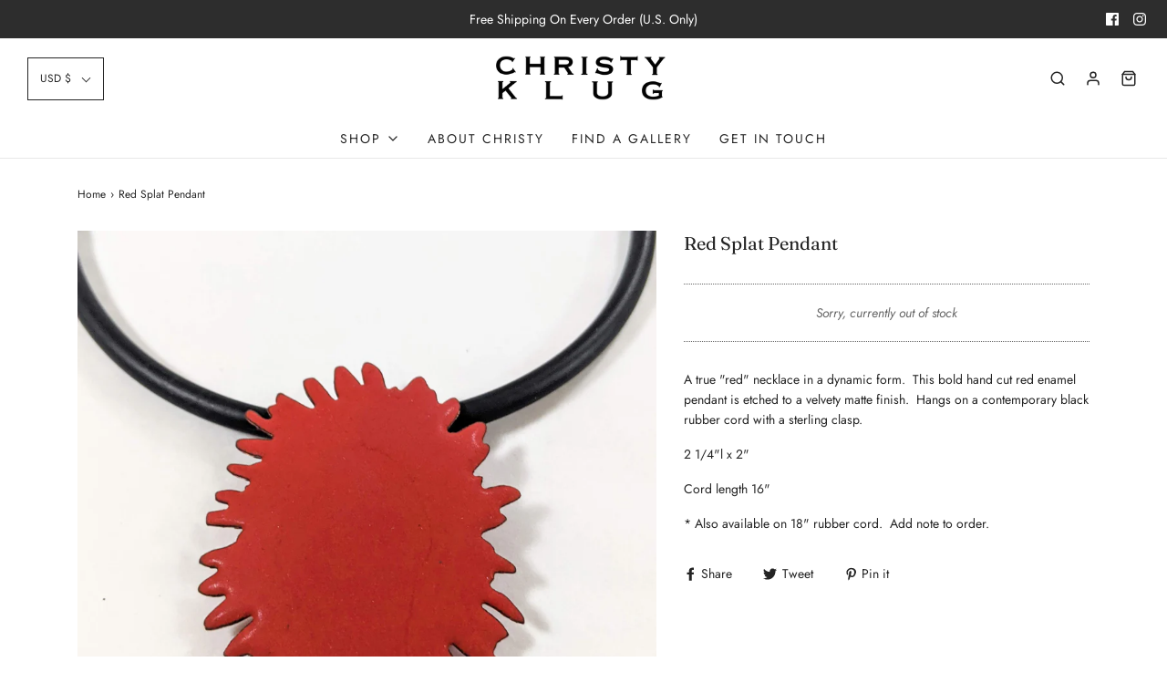

--- FILE ---
content_type: text/css
request_url: https://christyklug.com/cdn/shop/t/2/assets/custom.css?v=60929843993882887651604939354
body_size: -739
content:
/*# sourceMappingURL=/cdn/shop/t/2/assets/custom.css.map?v=60929843993882887651604939354 */
